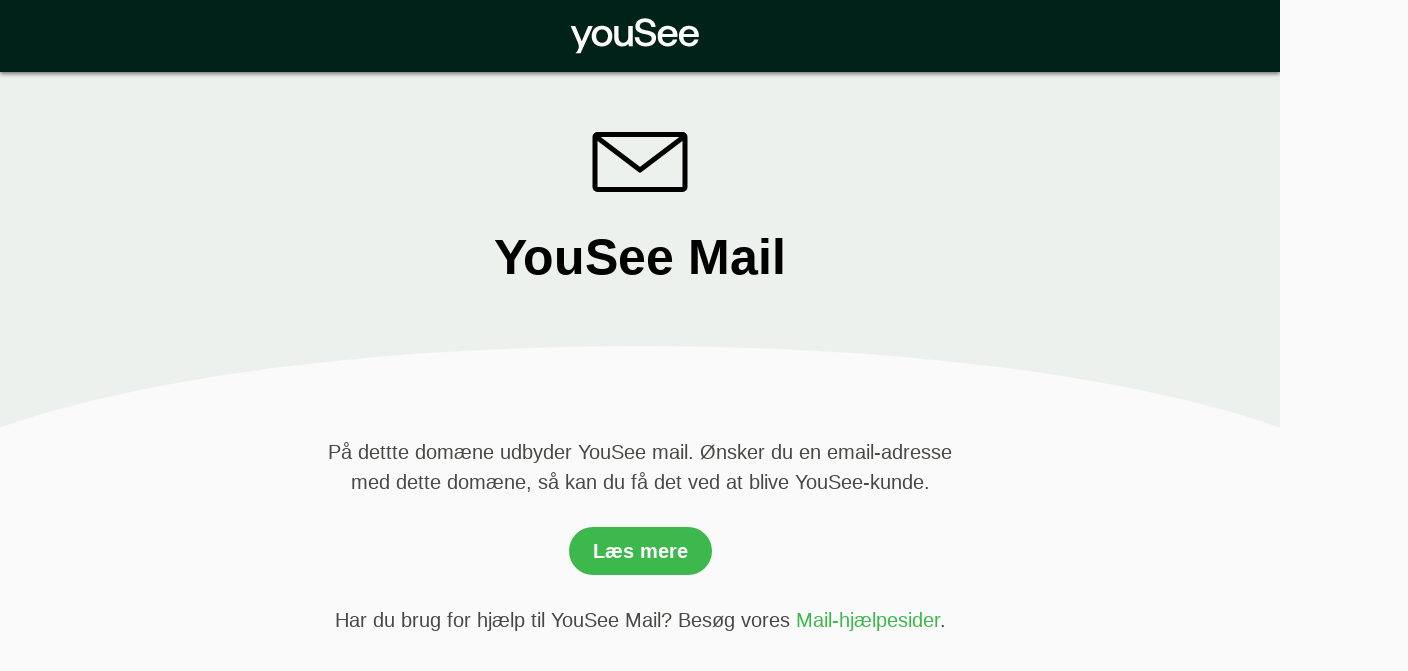

--- FILE ---
content_type: text/html
request_url: https://usw@youmail.dk/
body_size: 11544
content:
<!DOCTYPE html>
<html lang="da">
<head>
    <meta charset="utf-8">
    <link rel="icon" type="image/x-icon" href="https://s.c.dk/images/yousee/favicon.ico">
    <meta name="viewport" content="width=device-width, initial-scale=1">
    <title>YouSee Mail</title>
    <style type="text/css">
        @font-face {
            font-family: Aeonik;
            src: url(//s.c.dk/fonts/aeonik-regular.woff2) format("woff2");
            font-weight: normal;
            font-style: normal;
            font-display: swap;
        }

        @font-face {
            font-family: Aeonik;
            src: url(//s.c.dk/fonts/aeonik-bold.woff2) format("woff2");
            font-weight: bold;
            font-style: normal;
            font-display: swap;
        }

        * {
            box-sizing: border-box;
        }

        html {
            font-size: 20px;
        }

        body {
            background-color: #fafafa;
            margin: 0;
            padding: 0;
            text-align: center;
            font-family: Aeonik, sans-serif;
            -webkit-font-smoothing: antialiased;
        }

        a {
            color: #3cb84d;
            text-decoration: none;
        }

        a:hover {
            text-decoration: underline;
        }

        header {
            background-color: #002218;
            box-shadow: 0 2px 4px 0 rgba(0, 0, 0, .5);
            height: 72px;
            padding-top: 14px;
            position: relative;
            z-index: 10;
        }

        figure {
            margin: 0;
        }

        main {
            color: #484844;
            min-height: 500px;
            text-align: center;
        }

        main svg {
            height: 100px;
            margin-top: 1rem;
        }

        .hero {
            background-color: #ecf1ed;
            padding: 1rem 0 6rem 0;
            position: relative;
            z-index: -1;
        }

        .hero::after {
            background-color: #fafafa;
            border-top-left-radius: 50%;
            border-top-right-radius: 50%;
            bottom: -75%;
            content: '';
            height: 100%;
            left: -10%;
            position: absolute;
            width: 120%;
        }

        h1 {
            color: #000;
            font-size: 50px;
            font-weight: bold;
            line-height: 40px;
            margin: 1rem 0 2rem 0;
        }

        p {
            line-height: 1.5;
            margin: 0 auto 1.5rem auto;
            max-width: 640px;
        }

        .button {
            background-color: #3cb84d;
            border-radius: 500px;
            color: #fff;
            display: inline-block;
            font-weight: bold;
            line-height: 48px;
            min-height: 48px;
            padding: 0 24px;
            transition: all .25s ease-out;
        }

        .button:hover {
            box-shadow: inset 0 0 0 0 #484848, 0 0 0 2px #3cb84d;
            text-decoration: none;
        }
    </style>
</head>

<body>
    <header aria-label="YouSee menu" class="navheader" id="navheader">
        <figure class="navheader__logo" id="navheader-logo-link">
            <a class="navheader__logo-link" href="https://yousee.dk">
                <svg xmlns="http://www.w3.org/2000/svg" viewBox="0 0 2440 730" class="navheader__logo-image" width="170"
                    height="44">
                    <title>youSee logo</title>
                    <desc>Gå til forsiden af yousee.dk</desc>
                    <path
                        d="M 1281.564 73.150 C 1240.277 76.786, 1203.630 92.386, 1179.287 116.687 C 1155.728 140.205, 1143.015 171.891, 1143.004 207.119 C 1142.984 268.802, 1179.005 304.287, 1263.501 325.823 C 1272.300 328.066, 1290.975 332.187, 1305 334.981 C 1319.025 337.776, 1336.511 341.635, 1343.858 343.558 C 1386.578 354.739, 1408.040 370.609, 1413.045 394.719 C 1414.784 403.094, 1413.750 419.973, 1411.024 427.723 C 1400.287 458.241, 1364.573 476.983, 1317.128 476.996 C 1284.731 477.005, 1256.932 468.882, 1238.254 453.950 C 1221.832 440.821, 1210.086 419.363, 1206.975 396.808 C 1206.345 392.238, 1205.634 387.488, 1205.396 386.250 L 1204.962 384 1168.833 384 L 1132.705 384 1133.380 393.608 C 1138.583 467.622, 1192.519 521.148, 1276.331 535.473 C 1315.920 542.240, 1362.431 538.116, 1395.818 524.880 C 1430.050 511.308, 1455.851 489.910, 1470.793 462.700 C 1489.710 428.249, 1492.151 380.657, 1476.651 348.500 C 1463.876 321.996, 1438.636 303.055, 1397.334 288.977 C 1378.836 282.672, 1361.081 278.326, 1330 272.494 C 1283.648 263.798, 1260.233 256.364, 1241.951 244.537 C 1232.077 238.149, 1225.791 231.380, 1221.304 222.300 C 1217.769 215.148, 1217.496 213.942, 1217.155 204.003 C 1216.590 187.498, 1220.575 175.206, 1230.508 162.809 C 1256.429 130.459, 1324.368 123.604, 1367.151 149.021 C 1386.399 160.455, 1401.874 182.193, 1405.935 203.500 C 1406.564 206.800, 1407.295 210.513, 1407.558 211.750 L 1408.038 214 1443.636 214 L 1479.233 214 1478.547 207.250 C 1474.972 172.091, 1460.606 142.075, 1436.274 118.925 C 1399.875 84.296, 1343.707 67.677, 1281.564 73.150 M 563.597 196.139 C 534.723 199.844, 506.586 210.321, 485.338 225.278 C 473.075 233.911, 455.852 251.344, 448.113 262.958 C 421.121 303.461, 411.885 354.846, 422.091 407.735 C 434.918 474.200, 482.801 522.084, 549.265 534.909 C 583.359 541.488, 620.553 539.366, 651.966 529.051 C 712.431 509.196, 751.858 459.178, 759.976 392.026 C 761.305 381.025, 761.291 351.801, 759.951 340.974 C 756.409 312.360, 747.239 286.971, 732.150 264 C 724.458 252.289, 704.290 232.220, 692.047 224.092 C 669.322 209.005, 645.547 200.329, 616.500 196.521 C 603.873 194.866, 575.136 194.658, 563.597 196.139 M 1661.978 196.009 C 1618.081 199.929, 1584.150 215.337, 1556.934 243.706 C 1528.913 272.915, 1514.048 311.332, 1512.325 359 C 1510.218 417.266, 1529.829 467.959, 1566.464 498.943 C 1593.979 522.215, 1626.313 534.735, 1667.500 538.065 C 1734.003 543.443, 1792.225 516.465, 1820.351 467.240 C 1827.142 455.355, 1835.987 430.768, 1835.997 423.750 C 1836 422.116, 1833.648 422, 1800.580 422 L 1765.161 422 1763.440 427.250 C 1753.494 457.606, 1728.285 476.086, 1691.404 480.056 C 1672.459 482.096, 1652.708 478.849, 1636.500 471.030 C 1607.606 457.091, 1590.243 429.026, 1587.367 391.612 L 1586.705 383 1713.192 383 L 1839.679 383 1840.840 373.558 C 1841.478 368.366, 1841.996 359.028, 1841.992 352.808 C 1841.937 277.165, 1799.906 220.309, 1730.500 201.994 C 1710.089 196.607, 1682.378 194.187, 1661.978 196.009 M 2015.216 196.075 C 1937.522 202.042, 1881.980 252.804, 1868.476 330.188 C 1864.985 350.191, 1864.813 382.220, 1868.090 401.881 C 1878.760 465.886, 1917.504 511.565, 1976.730 529.965 C 2014.052 541.560, 2059.602 541.568, 2095.046 529.985 C 2128.848 518.939, 2157.653 495.842, 2174.220 466.500 C 2181.182 454.169, 2185.278 442.914, 2189.412 424.750 L 2190.038 422 2154.130 422 L 2118.223 422 2117.569 425.482 C 2117.210 427.397, 2114.845 433.135, 2112.314 438.232 C 2108.475 445.965, 2106.204 448.998, 2098.606 456.544 C 2091.010 464.088, 2087.924 466.366, 2080 470.280 C 2049.935 485.128, 2011.426 483.912, 1982.550 467.202 C 1974.707 462.663, 1959.544 447.289, 1954.731 438.995 C 1946.818 425.359, 1941 404.639, 1941 390.093 L 1941 383 2066.892 383 L 2192.783 383 2193.328 380.750 C 2193.628 379.512, 2194.396 372.989, 2195.035 366.254 C 2197.063 344.884, 2193.781 318.200, 2186.393 296 C 2166.828 237.212, 2116.504 201.002, 2047.444 196.023 C 2032.126 194.918, 2030.228 194.922, 2015.216 196.075 M 70.262 200.750 C 70.535 201.713, 96.634 261.225, 128.261 333 C 159.887 404.775, 188.030 469.575, 190.799 477 C 202.961 509.600, 207.232 537.207, 203.562 559.498 C 198.795 588.459, 182.521 618.585, 159.606 640.869 C 154.873 645.472, 151 649.410, 151 649.619 C 151 649.829, 169.589 650, 192.309 650 L 233.618 650 335.309 425.673 C 391.239 302.294, 437 200.813, 437 200.161 C 437 199.264, 427.849 199.040, 399.322 199.238 L 361.644 199.500 307.572 326.209 L 253.501 452.917 251.924 449.709 C 251.056 447.944, 226.760 390.813, 197.932 322.750 L 145.518 199 107.642 199 C 72.048 199, 69.797 199.105, 70.262 200.750 M 793.008 302.750 C 793.017 408.467, 793.213 414.937, 797.038 435.255 C 806.513 485.594, 835.453 519.997, 878.917 532.593 C 893.750 536.891, 905.029 538.312, 924.500 538.332 C 965.220 538.375, 993.106 528.122, 1018.629 503.722 C 1024.650 497.966, 1028.143 495.267, 1028.440 496.142 C 1028.900 497.500, 1035 532.981, 1035 534.301 C 1035 534.685, 1049.400 535, 1067 535 L 1099 535 1099 367 L 1099 199 1063 199 L 1027 199 1026.994 290.750 C 1026.989 367.166, 1026.738 384.171, 1025.488 392.500 C 1021.249 420.766, 1012.851 439.353, 997.398 454.668 C 990.755 461.251, 987.347 463.726, 979.828 467.427 C 965.747 474.360, 957.327 476.248, 940.500 476.248 C 916.862 476.248, 903.224 471.258, 889.383 457.543 C 882.414 450.637, 880.550 448.015, 876.207 439 C 871.344 428.907, 868.294 418.854, 865.892 405 C 865.128 400.599, 864.620 366.281, 864.317 298.750 L 863.870 199 828.435 199 L 793 199 793.008 302.750 M 1668.678 254.092 C 1630.441 258.130, 1601.332 283.013, 1591.955 319.677 C 1590.880 323.880, 1590 327.923, 1590 328.660 C 1590 329.770, 1605.277 330, 1679 330 C 1763.098 330, 1768 329.904, 1767.993 328.250 C 1767.989 327.288, 1767.076 322.675, 1765.964 318 C 1763.449 307.430, 1755.711 291.419, 1749.303 283.524 C 1735.653 266.710, 1714.180 256.264, 1688.611 254.001 C 1682.500 253.460, 1677.275 253.073, 1677 253.142 C 1676.725 253.210, 1672.980 253.638, 1668.678 254.092 M 2026 253.662 C 2002.548 255.380, 1981.831 264.965, 1966.364 281.251 C 1954.997 293.222, 1947.003 308.911, 1944.202 324.750 L 1943.273 330 2032.574 330 L 2121.874 330 2121.298 326.250 C 2120.049 318.124, 2115.679 305.197, 2111.340 296.796 C 2102.986 280.620, 2087.470 266.797, 2070.184 260.131 C 2058.308 255.551, 2038.931 252.714, 2026 253.662 M 578.472 255.974 C 538.139 260.468, 508.294 288.148, 496.747 331.773 C 493.740 343.132, 493.640 344.190, 493.571 365.500 C 493.493 389.734, 494.460 396.634, 500.230 413 C 511.740 445.647, 534.637 467.411, 565.699 475.228 C 572.977 477.060, 577.182 477.433, 590 477.385 C 603.411 477.336, 606.809 476.978, 615.208 474.732 C 651.744 464.963, 676.145 437.469, 685.525 395.500 C 688.038 384.258, 688.587 357.609, 686.570 344.776 C 679.857 302.054, 655.957 271.681, 620 260.174 C 607.872 256.293, 590.959 254.582, 578.472 255.974"
                        stroke="none" fill="#fffcfc" fill-rule="evenodd"></path>
                </svg>
            </a>
        </figure>
    </header>
    <main>
        <div class="inner">
            <div class="hero">
                <svg xmlns="http://www.w3.org/2000/svg" viewBox="0 0 40 40">
                    <g fill="none" fill-rule="evenodd" stroke="#000" stroke-width="2">
                        <rect width="36" height="22" x="2" y="9" rx="1" />
                        <path stroke-linecap="round" stroke-linejoin="round" d="M3 10.294l17 12.941 17-12.941" />
                    </g>
                </svg>
                <h1>YouSee Mail</h1>
            </div>
            <p>
                På dettte domæne udbyder YouSee mail. Ønsker du en email-adresse med dette domæne, så kan du få det ved
                at blive YouSee-kunde.
            </p>
            <p>
                <a href="https://yousee.dk/yousee-mail" class="button button--primary button--pill">Læs mere</a>
            </p>
            <p>
                Har du brug for hjælp til YouSee Mail? Besøg vores <a
                    href="https://yousee.dk/hjaelp/kategori/mail">Mail-hjælpesider</a>.
            </p>
        </div>
    </main>
</body>
</html>
